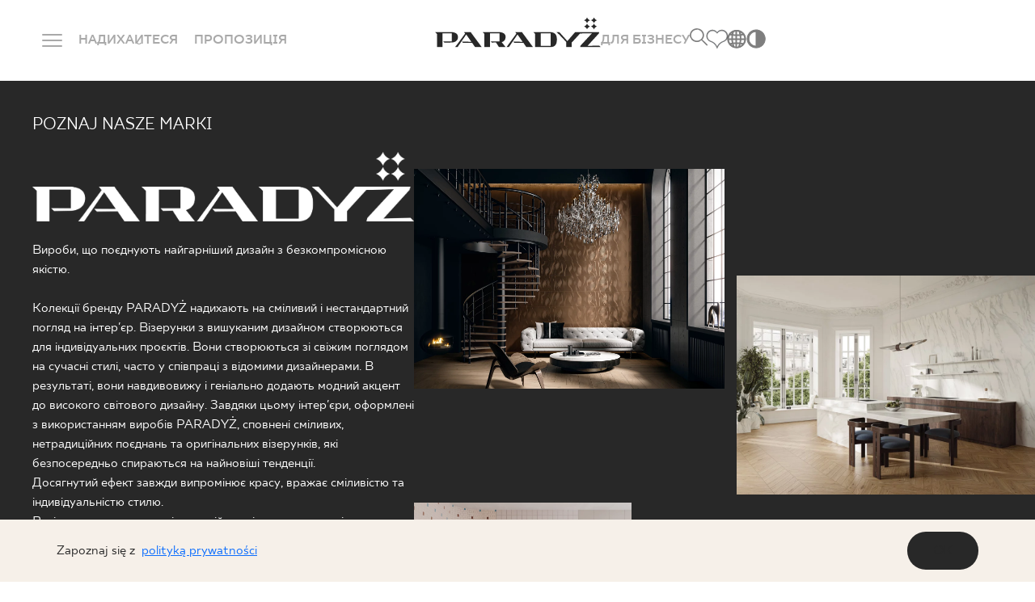

--- FILE ---
content_type: text/html; charset=UTF-8
request_url: https://www.paradyz.com/uk/marki
body_size: 12487
content:
<!doctype html>
<html lang="uk">
<head>
    <meta charset="utf-8">
    <meta http-equiv="X-UA-Compatible" content="IE=edge">
    <meta name="viewport" content="width=device-width, initial-scale=1, shrink-to-fit=no">
                <meta name="google-site-verification" content="UmvyWNCE1Kn8j7qS25S5Ajoumx1hMzBoLZce8xS-0J8"/>
    
    <link rel="preconnect" href="https://fonts.googleapis.com">
    <link rel="preconnect" href="https://fonts.gstatic.com" crossorigin>
    <link rel="shortcut icon" href="/favicon.ico" type="image/x-icon">
    <link rel="icon" href="/favicon.ico" type="image/x-icon">

            <link rel="stylesheet" href="/build/536.1e9ec53e.css"><link rel="stylesheet" href="/build/app.8dd8470f.css">

    
    
    
    
                                                
    
                            
    
            <title>marki</title>
        

        
    
                        <link rel="alternate" hreflang="de" href="https://www.paradyz.com/de/marki"/><link rel="alternate" hreflang="x-default" href="https://www.paradyz.com/en/marki"/><link rel="alternate" hreflang="en" href="https://www.paradyz.com/en/marki"/><link rel="alternate" hreflang="ru" href="https://www.paradyz.com/ru/marki"/><link rel="alternate" hreflang="sk" href="https://www.paradyz.com/sk/marki"/><link rel="alternate" hreflang="uk" href="https://www.paradyz.com/uk/marki"/><link rel="alternate" hreflang="pl" href="https://www.paradyz.com/pl/marki"/>
            
    <script>
        window.dataLayer = window.dataLayer || [];
            </script>

    
            <script>(function (w, d, s, l, i) {
            w[l] = w[l] || [];
            w[l].push({
                'gtm.start':
                    new Date().getTime(), event: 'gtm.js'
            });
            var f = d.getElementsByTagName(s)[0],
                j = d.createElement(s), dl = l != 'dataLayer' ? '&l=' + l : '';
            j.async = true;
            j.src =
                'https://www.googletagmanager.com/gtm.js?id=' + i + dl;
            f.parentNode.insertBefore(j, f);
        })(window, document, 'script', 'dataLayer', 'GTM-NSV9MBQN');</script>
    
        
    
                
            
    
        <script>
        var LOCALE = "uk",
            NAVBAR_TRANS = {
                "articles": "Blog",
                "collections": "Колекції знайдено",
                "products": "Знайдені продукти",
                "see_more": "Переглянути більше",
            }
    </script>

<!-- Google Tag Manager -->
<script>(function(w,d,s,l,i){w[l]=w[l]||[];w[l].push({'gtm.start':
new Date().getTime(),event:'gtm.js'});var f=d.getElementsByTagName(s)[0],
j=d.createElement(s),dl=l!='dataLayer'?'&l='+l:'';j.async=true;j.src=
'https://www.googletagmanager.com/gtm.js?id='+i+dl;f.parentNode.insertBefore(j,f);
})(window,document,'script','dataLayer','GTM-NSV9MBQN');</script>
<!-- End Google Tag Manager -->
</head>
<body class="body-overwrites">


<!-- Google Tag Manager (noscript) -->
<noscript><iframe src="https://www.googletagmanager.com/ns.html?id=GTM-NSV9MBQN"
height="0" width="0" style="display:none;visibility:hidden"></iframe></noscript>
<!-- End Google Tag Manager (noscript) -->


    <noscript>
        <iframe src="https://www.googletagmanager.com/ns.html?id=GTM-NSV9MBQN" height="0" width="0"
                style="display:none;visibility:hidden"></iframe>
    </noscript>
    
        
                                                                                        
    <header class="mani-nav">
        <nav class="navbar">
            <div class="main-row">
                <div class="left-side">
                    <div class="menu-icon-wrapper js-menu-trigger">
                        <div class="m-0 menu-icon">
                            <span class="navicon"></span>
                        </div>
                        <span
                            class="close-span d-none d-md-inline former-heading font-18 text-color-white text-bold text-uppercase mb-0">Закрити</span>
                    </div>
                    <a href="/uk/Inspirations" class="link-item">Надихайтеся</a>
                    <span class="link-item has-child"
                          data-href="/uk/produkty">
                    ПРОПОЗИЦІЯ
                        <div class="products-tab position-fixed default-radius">
    <div class="container">
        <div class="offer-bookmarks">
            <button class="btn active js-offer-bookmark">ПРОДУКЦІЯ</button>
            <button class="btn js-offer-bookmark">КОЛЕКЦІЯ</button>
        </div>





        <div class="offer-tab visible">
            <div class="d-flex flex-row custom-gap justify-content-center">
    <div class="main-col">
        <form action="/uk/produkty" method="get"
              class="main-col js-form-navbar-offer-products">
            <div class="colors-tile bg-color-cream default-small-radius">
                <div class="colors-wrapper">
                                                                        <label>
    <input type="checkbox" name="color[]" value="35152" hidden>
    <div
        alt=""
        aria-label=""
        class="bg-color-orange js-active-toggle lozad" data-background-image="/Kolory/34874/image-thumb__34874__default_thumbnail/be%C5%BC.webp">
        <span class="color-alias">бежевий</span>
    </div>
</label>                                                                                                <label>
    <input type="checkbox" name="color[]" value="35153" hidden>
    <div
        alt=""
        aria-label=""
        class="bg-color-orange js-active-toggle lozad" data-background-image="/Kolory/34875/image-thumb__34875__default_thumbnail/bia%C5%82y.webp">
        <span class="color-alias">Білий</span>
    </div>
</label>                                                                                                <label>
    <input type="checkbox" name="color[]" value="35158" hidden>
    <div
        alt=""
        aria-label=""
        class="bg-color-orange js-active-toggle lozad" data-background-image="/Kolory/34880/image-thumb__34880__default_thumbnail/niebieski.webp">
        <span class="color-alias">Синій</span>
    </div>
</label>                                                                                                <label>
    <input type="checkbox" name="color[]" value="35162" hidden>
    <div
        alt=""
        aria-label=""
        class="bg-color-orange js-active-toggle lozad" data-background-image="/Kolory/34884/image-thumb__34884__default_thumbnail/zielony.webp">
        <span class="color-alias">Зелений</span>
    </div>
</label>                                                                                                <label>
    <input type="checkbox" name="color[]" value="35161" hidden>
    <div
        alt=""
        aria-label=""
        class="bg-color-orange js-active-toggle lozad" data-background-image="/Kolory/34883/image-thumb__34883__default_thumbnail/szary.webp">
        <span class="color-alias">Сірий</span>
    </div>
</label>                                                            </div>
                <a href="/uk/produkty" class="more-colors-column align-items-center">
    <div class="more-colors-wrapper">
        <span class="fake-color" style="background-color: #893B67"></span>
        <span class="fake-color" style="background-color: #FF9E1B"></span>
        <span class="fake-color" style="background-color: #F3D03E"></span>
    </div>
    <span class="font-18 text-normal text-capitalize mb-0">
        більше
    </span>
</a>            </div>
            <div class="types-tile bg-color-cream default-small-radius">
                                                                                                                <label>
    <input type="radio" name="typology"
           value="kamien" hidden>
    <div class="link-tile js-active-toggle-radio">
        <span
            class="default-bg-image topology-image lozad"
            data-background-image="/navbar/30163/image-thumb__30163__default_thumbnail/kamien.webp"
            alt=""
            aria-label=""
        >
        </span>
        <span class="font-18 text-normal text-color-dark text-center mb-0">камінь</span>
    </div>
</label>                                                                                                                        <label>
    <input type="radio" name="typology"
           value="drewno" hidden>
    <div class="link-tile js-active-toggle-radio">
        <span
            class="default-bg-image topology-image lozad"
            data-background-image="/navbar/30162/image-thumb__30162__default_thumbnail/drewno.webp"
            alt=""
            aria-label=""
        >
        </span>
        <span class="font-18 text-normal text-color-dark text-center mb-0">деревина</span>
    </div>
</label>                                                                                                                        <label>
    <input type="radio" name="typology"
           value="CEMENT/BETON" hidden>
    <div class="link-tile js-active-toggle-radio">
        <span
            class="default-bg-image topology-image lozad"
            data-background-image="/navbar/30161/image-thumb__30161__default_thumbnail/beton.webp"
            alt=""
            aria-label=""
        >
        </span>
        <span class="font-18 text-normal text-color-dark text-center mb-0">бетон</span>
    </div>
</label>                                                                            <a href="/uk/produkty" class="link-tile">
    <span class="default-bg-image lozad"
                    data-background-image="/navbar/30154/image-thumb__30154__default_thumbnail/more_typ.webp"
            alt=""
            aria-label=""
            >
    </span>
    <span
        class="font-18 text-normal text-color-dark text-center mb-0">більше</span>
</a>            </div>
            <div class="room-types-tile bg-color-cream default-small-radius">
                                    <label>
    <input type="checkbox" name="usage[]" value="lazienka" hidden>
    <div class="link-tile js-active-toggle">
                    <i class="icon-bathroom"></i>
                <span class="font-18 text-normal text-color-dark text-center mb-0">Ванна кімната</span>
    </div>
</label>                                                    <label>
    <input type="checkbox" name="usage[]" value="kuchnia" hidden>
    <div class="link-tile js-active-toggle">
                    <i class="icon-kitchen"></i>
                <span class="font-18 text-normal text-color-dark text-center mb-0">кухня</span>
    </div>
</label>                                                    <label>
    <input type="checkbox" name="usage[]" value="taras" hidden>
    <div class="link-tile js-active-toggle">
                    <i class="icon-terrace"></i>
                <span class="font-18 text-normal text-color-dark text-center mb-0">Балкон і тераса</span>
    </div>
</label>                                <a href="/uk/produkty" class="link-tile seemore-link">
    <i class="icon-plus-circle"></i>
    <span class="font-18 text-normal text-color-dark text-center mb-0">
        більше
    </span>
</a>            </div>
            <div class="special-brand-row bg-color-cream default-small-radius">
                <div class="d-flex justify-content-around align-items-center">
                                            <a href="https://www.paradyz.com/en/products/brand:paradyz">
                            <picture >
	<img src="/Logotypy/classica/logo.svg" alt="" loading="lazy" />
</picture>

                        </a>
                                                                <a href="https://www.paradyz.com/en/products/brand:classica">
                            <picture >
	<img src="/Logotypy/classica/classica-cp.png" width="494" height="164" alt="" loading="lazy" />
</picture>

                        </a>
                                                                <a href="/en/tri-d/sintered-stones">
                            <picture >
	<img src="/Logotypy/Tri-D/tri-d_en.png" width="129" height="50" alt="" loading="lazy" />
</picture>

                        </a>
                                    </div>
            </div>
        </form>
    </div>
        <a href="/uk/produkty"
       class="see-more-col colors-tile bg-color-cream default-small-radius js-submit-navbar-offer-products">
        <span class="see-more-link">
            <span class="font-18 text-normal mb-0">ДИВІТЬСЯ</span>
            <i class="icon-right"></i>
        </span>
    </a>
</div>        </div>

        <div class="offer-tab">
            <div class="d-flex flex-row custom-gap justify-content-center">
    <div class="main-col">
        <form action="/uk/collections" method="get"
              class="main-col js-form-navbar-offer-collections">
            <div class="colors-tile bg-color-cream default-small-radius">
                <div class="colors-wrapper">
                                                                                            <label>
    <input type="checkbox" name="tags[]" value="54721" hidden>
    <div
        alt=""
        aria-label=""
        class="bg-color-orange js-active-toggle lozad" data-background-image="/Kolory/34874/image-thumb__34874__default_thumbnail/be%C5%BC.webp">
        <span class="color-alias">бежевий</span>
    </div>
</label>                                                                                                <label>
    <input type="checkbox" name="tags[]" value="54743" hidden>
    <div
        alt=""
        aria-label=""
        class="bg-color-orange js-active-toggle lozad" data-background-image="/Kolory/34875/image-thumb__34875__default_thumbnail/bia%C5%82y.webp">
        <span class="color-alias">Білий</span>
    </div>
</label>                                                                                                <label>
    <input type="checkbox" name="tags[]" value="54753" hidden>
    <div
        alt=""
        aria-label=""
        class="bg-color-orange js-active-toggle lozad" data-background-image="/Kolory/34880/image-thumb__34880__default_thumbnail/niebieski.webp">
        <span class="color-alias">Синій</span>
    </div>
</label>                                                                                                <label>
    <input type="checkbox" name="tags[]" value="54741" hidden>
    <div
        alt=""
        aria-label=""
        class="bg-color-orange js-active-toggle lozad" data-background-image="/Kolory/34884/image-thumb__34884__default_thumbnail/zielony.webp">
        <span class="color-alias">Зелений</span>
    </div>
</label>                                                                                                <label>
    <input type="checkbox" name="tags[]" value="54731" hidden>
    <div
        alt=""
        aria-label=""
        class="bg-color-orange js-active-toggle lozad" data-background-image="/Kolory/34883/image-thumb__34883__default_thumbnail/szary.webp">
        <span class="color-alias">Сірий</span>
    </div>
</label>                                                            </div>
                <a href="/uk/collections" class="more-colors-column align-items-center">
    <div class="more-colors-wrapper">
        <span class="fake-color" style="background-color: #893B67"></span>
        <span class="fake-color" style="background-color: #FF9E1B"></span>
        <span class="fake-color" style="background-color: #F3D03E"></span>
    </div>
    <span class="font-18 text-normal text-capitalize mb-0">
        більше
    </span>
</a>            </div>
            <div class="types-tile bg-color-cream default-small-radius">
                                                                                                                <label>
    <input type="radio" name="tags[]"
           value="54737" hidden>
    <div class="link-tile js-active-toggle-radio">
        <span
            class="default-bg-image topology-image lozad"
            data-background-image="/navbar/30163/image-thumb__30163__default_thumbnail/kamien.webp"
            alt=""
            aria-label=""
        >
        </span>
        <span class="font-18 text-normal text-color-dark text-center mb-0">камінь</span>
    </div>
</label>                                                                                                                        <label>
    <input type="radio" name="tags[]"
           value="54719" hidden>
    <div class="link-tile js-active-toggle-radio">
        <span
            class="default-bg-image topology-image lozad"
            data-background-image="/navbar/30162/image-thumb__30162__default_thumbnail/drewno.webp"
            alt=""
            aria-label=""
        >
        </span>
        <span class="font-18 text-normal text-color-dark text-center mb-0">деревина</span>
    </div>
</label>                                                                                                                        <label>
    <input type="radio" name="tags[]"
           value="54729" hidden>
    <div class="link-tile js-active-toggle-radio">
        <span
            class="default-bg-image topology-image lozad"
            data-background-image="/navbar/30161/image-thumb__30161__default_thumbnail/beton.webp"
            alt=""
            aria-label=""
        >
        </span>
        <span class="font-18 text-normal text-color-dark text-center mb-0">бетон</span>
    </div>
</label>                                                                            <a href="/uk/collections" class="link-tile">
    <span class="default-bg-image lozad"
                    data-background-image="/navbar/30154/image-thumb__30154__default_thumbnail/more_typ.webp"
            alt=""
            aria-label=""
            >
    </span>
    <span
        class="font-18 text-normal text-color-dark text-center mb-0">більше</span>
</a>            </div>
            <div class="room-types-tile bg-color-cream default-small-radius">
                                    <label>
    <input type="checkbox" name="tags[]" value="54714" hidden>
    <div class="link-tile js-active-toggle">
                    <i class="icon-bathroom"></i>
                <span class="font-18 text-normal text-color-dark text-center mb-0">Ванна кімната</span>
    </div>
</label>                                                    <label>
    <input type="checkbox" name="tags[]" value="54734" hidden>
    <div class="link-tile js-active-toggle">
                    <i class="icon-kitchen"></i>
                <span class="font-18 text-normal text-color-dark text-center mb-0">кухня</span>
    </div>
</label>                                                <a href="/uk/collections" class="link-tile seemore-link">
    <i class="icon-plus-circle"></i>
    <span class="font-18 text-normal text-color-dark text-center mb-0">
        більше
    </span>
</a>            </div>
            <div class="special-brand-row bg-color-cream default-small-radius">
                <div class="d-flex justify-content-around align-items-center">
                                            <a href="https://www.paradyz.com/en/collections?tags%5B%5D=66575&amp;sort=desc">
                            <picture >
	<img src="/Logotypy/classica/logo.svg" alt="" loading="lazy" />
</picture>

                        </a>
                                                                <a href="https://www.paradyz.com/en/collections?tags%5B%5D=66574&amp;sort=desc">
                            <picture >
	<img src="/Logotypy/classica/classica-cp.png" width="494" height="164" alt="" loading="lazy" />
</picture>

                        </a>
                                                                <a href="/en/tri-d/sintered-stones">
                            <picture >
	<img src="/Logotypy/Tri-D/tri-d_en.png" width="129" height="50" alt="" loading="lazy" />
</picture>

                        </a>
                                    </div>
            </div>
        </form>
    </div>
        <a href="/uk/collections"
       class="see-more-col colors-tile bg-color-cream default-small-radius js-submit-navbar-offer-collections">
        <span class="see-more-link">
            <span class="font-18 text-normal mb-0">ДИВІТЬСЯ</span>
            <i class="icon-right"></i>
        </span>
    </a>
</div>        </div>
    </div>
</div>                </span>
                </div>
                <a href="/uk" class="logo-wrapper">
                                            <picture >
	<img src="/navbar/logo%20%281%29.svg" alt="" loading="lazy" />
</picture>

                                        <div class="light-logo-wrapper">
                        <picture >
	<img src="/navbar/logo_light%20%281%29.png" width="210" height="38" alt="" loading="lazy" />
</picture>

                    </div>
                </a>
                <div class="right-side">

                    
                    <a href="/uk/b2b-zone" class="link-item">Для бізнесу</a>
                                        <div class="controls">
                        <div class="items-wrapper search-icon-wrapper js-navbar-search-trigger">
                            <i class="icon-magnifier"></i>
                            <div class="search-wrapper">
                                <div class="container">
                                    <label for="search-input">
                                        <form>
                                            <input class="search-input js-navbar-search-input"
                                                   id="search-input"
                                                   type="text"
                                                   name="search"
                                                   autocomplete="off"
                                                   placeholder="Шукати">
                                            <input type="submit" hidden>
                                            <div class="search-dropdown bg-color-dark-2 js-navbar-search-dropdown">
                                                <div class="dropdown-content">
                                                                                                            <span>
                                                                                                                    <div class="search-group">
                                                                <span
                                                                    class="search-group-title">Polecane</span>
                                                                <ul>
                                                                                                                                          <li>
                                                                            
                                                                        </li>
                                                                                                                                          <li>
                                                                            <a href="https://www.paradyz.com/tri-d/en/sintered-stone/" target="_blank">Sintered stone Tri-D<i class="icon-right"></i></a>
                                                                        </li>
                                                                                                                                          <li>
                                                                            <a href="/uk/collections/k62632-sundown" >SUNDOWN by Maja Ganszyniec<i class="icon-right"></i></a>
                                                                        </li>
                                                                                                                                          <li>
                                                                            <a href="/Monumental" >Monumental<i class="icon-right"></i></a>
                                                                        </li>
                                                                                                                                   </ul>
                                                            </div>
                                                                                                            </span>
                                                                                                    </div>
                                            </div>
                                        </form>
                                    </label>
                                </div>
                            </div>
                        </div>
                        <a href="/uk/account/favourites" class="items-wrapper">
                            <span
                                class="m-0 former-heading font-18 text-color-white text-bold text-uppercase">Улюблене</span>
                            <i class="icon-like"></i>
                            <span class="js-favourite-items-number nav-number-badge d-none"
                                  data-locale="uk">0</span>
                        </a>
                                                <div class="items-wrapper globe-grid-wrapper">
                            <span
                                class="m-0 former-heading font-18 text-color-white text-bold text-uppercase">мова</span>
                            <i class="icon-globe-grid">
                            </i>
                            <div class="language-dropdown">
                                                                                                                                                                                                                                                                                            <ul class="navigation">
    <li>
        <a id="pimcore-navigation-renderer-menu-5" title="pl" class=" main" href="/">pl</a>
    </li>
    <li>
        <a id="pimcore-navigation-renderer-menu-70" class=" main" href="/en">en</a>
    </li>
    <li>
        <a id="pimcore-navigation-renderer-menu-108" class=" main" href="/sk">sk</a>
    </li>
    <li>
        <a id="pimcore-navigation-renderer-menu-145" class=" main" href="/de">de</a>
    </li>
    <li class="active">
        <a id="pimcore-navigation-renderer-menu-258" class=" main active active-trail" href="/uk">uk</a>
    </li>
    <li>
        <a id="pimcore-navigation-renderer-menu-870" class=" main" href="/ru">ru</a>
    </li>
</ul>

                                                            </div>
                        </div>
                        <div class="items-wrapper contrast-switcher-wrapper js-contrast-switcher-wrapper">
                            <i class="icon-high-contrast" aria-label="Change website contrast">
                            </i>
                            <div class="js-contrast-dropdown contrast-dropdown">
                                <ul>
                                    <li>
                                        <a
                                            data-contrast="default"
                                            title="Default"
                                            aria-label="Default website version"
                                            class="dot dot-default"
                                        >

                                        </a>
                                    </li>
                                    <li>
                                        <a
                                            data-contrast="wcag-high-contrast"
                                            title="Black/White"
                                            aria-label="High-contrast version: black-white"
                                            class="dot dot-black-white"
                                        >

                                        </a>
                                    </li>
                                    <li>
                                        <a
                                            data-contrast="wcag-high-contrast-alt"
                                            title="Black/Yellow"
                                            aria-label="High-contrast version: black-yellow"
                                            class="dot dot-black-yellow"
                                        >

                                        </a>
                                    </li>
                                </ul>
                            </div>
                        </div>
                    </div>
                </div>
            </div>
            <div class="dropdown">
    <div class="container">
        <div class="inner-container">
            <div class="left-col">
                                                                                                                                                                                                                                                                <ul class="big-links-list font-tt-ricordi">
                                            <li>
                            <a href="/uk/Inspirations" >Натхнення</a>
                        </li>
                                            <li>
                            <a href="/uk/produkty" >Продукція</a>
                        </li>
                                            <li>
                            <a href="/uk/collections" >Колекція</a>
                        </li>
                                            <li>
                            <a href="/uk/b2b-zone" >Для бізнесу</a>
                        </li>
                                    </ul>
                <ul class="small-links-list">
                                                                        <li>
                                <a href="/uk/3dplanner_message" >Проєктування</a>
                            </li>
                                                                                                <li>
                                <a href="/uk/login" class="mobile-not-visible">Мій профіль</a>
                            </li>
                                                                                                <li>
                                <a href="/uk/where-to-buy" >Де купити</a>
                            </li>
                                                                                                <li>
                                <a href="/uk/about-us" >Про нас</a>
                            </li>
                                                                                                <li>
                                <a href="/uk/contact" class="mobile-not-visible">Контакт</a>
                            </li>
                                                                                                                                                                <a href="/uk/login" class="btn-black-white-outline mobile-button">Мій профіль</a>
                                                                                                                                                                                        <a href="/uk/contact" class="btn-white mobile-button">Контакт</a>
                                                            </ul>
                <div class="lang-col">

                                                                                                                                                                                            <ul class="navigation">
    <li>
        <a id="pimcore-navigation-renderer-menu-5" title="pl" class=" main" href="/">pl</a>
    </li>
    <li>
        <a id="pimcore-navigation-renderer-menu-70" class=" main" href="/en">en</a>
    </li>
    <li>
        <a id="pimcore-navigation-renderer-menu-108" class=" main" href="/sk">sk</a>
    </li>
    <li>
        <a id="pimcore-navigation-renderer-menu-145" class=" main" href="/de">de</a>
    </li>
    <li class="active">
        <a id="pimcore-navigation-renderer-menu-258" class=" main active active-trail" href="/uk">uk</a>
    </li>
    <li>
        <a id="pimcore-navigation-renderer-menu-870" class=" main" href="/ru">ru</a>
    </li>
</ul>

                                    </div>
            </div>
            <div class="right-col">
                <div class="tiles-wrapper">
                                    </div>
                                    <div class="row gx-3">
                        <div class="col-6 mb-2">
                            <span
                                class="font-20 text-uppercase text-color-grey">ЗАТЕЛЕФОНУЙТЕ НАМ</span>
                        </div>
                        <div class="col-6">
                            <span class="opening-hours font-16 text-color-grey">
                                понеділок - п&#039;ятниця: 9.00 - 17.00<br />
Субота: 10.00 - 14.00
                            </span>
                        </div>
                    </div>
                    <a href="tel:+48800556677"
                       class="phone-number font-tt-ricordi">+48 800 55 66 77</a>
                                                                    <div class="row gx-3 pt-20">
                        <div class="col-6">
                            <span class="font-20 text-uppercase text-color-grey mb-0">
                                СЛІДКУЙТЕ ЗА НАМИ
                            </span>
                        </div>
                        <div class="col-6">
                            <div class="social-row d-flex flex-row">
                                                                    <a rel="nofollow"
                                       href=" https://pl.linkedin.com/company/ceramika-paradyz">
                                        <i class="icon-linkedin"></i>
                                    </a>
                                                                                                    <a rel="nofollow"
                                       href="https://www.facebook.com/CeramikaParadyz/">
                                        <i class="icon-facebook"></i>
                                    </a>
                                                                                                    <a rel="nofollow"
                                       href="https://www.instagram.com/ceramikaparadyz/">
                                        <i class="icon-instagram"></i>
                                    </a>
                                                                                                    <a rel="nofollow"
                                       href=" https://pl.linkedin.com/company/ceramika-paradyz">
                                        <i class="icon-youtube"></i>
                                    </a>
                                                                                                    <a rel="nofollow"
                                       href="https://www.tiktok.com/@ceramika_paradyz">
                                        <i class="icon-tiktok"></i>
                                    </a>
                                                                                            </div>
                        </div>
                    </div>
                            </div>
        </div>
    </div>
</div>        </nav>
    </header>



<main role="main">
        



                                    <div class="pimcore_area_inspirations-thrown-around-photos pimcore_area_content ">
            
                                    
    


<section class="inspirations-thrown-around-photos"
         style="    background-color: #282828ff">
    
            <div class="mobile-top">
                                                <img class="lozad img-1"
                         data-src="/Biblioteka_zdjec_produktow/Night_Queen/Aran%C5%BCacje/1394/image-thumb__1394__default_thumbnail/NIGHT-QUEEN-COOPER-POLYSK-398X1198X_SOULWOOD-CHOCOLATTE-STRUKTURA-19%2C8X179%2C8.webp"
                                                    alt="Paradyż"
                                            />
                                                                <img class="lozad img-2"
                         data-src="/Spieki_lp/products/horizon-tri-d-gold/41000/image-thumb__41000__default_thumbnail/Horizon_tri_d_gold_spiek_wielkoformatowy_soft_123x320__-1024x724.webp"
                                                    alt="Paradyż"
                                            />
                                    </div>

        <div class="left-col">
                                        <div class="order-1 mb-4 w-100 position-relative logo-wrapper">
                    <picture >
	<img src="/Logotypy/Paradyz/paradyz_biale.png" width="2411" height="439" alt="" loading="lazy" />
</picture>

                </div>
            
                                                                                                <div class="subheading order-0" style="color: #ffffffff">
                    POZNAJ NASZE MARKI
                </div>
            
                                                                                                <div class="description order-2" style="color: #ffffffff" >
                    Вироби, що поєднують найгарніший дизайн з безкомпромісною якістю.<br />
 <br />
 Колекції бренду PARADYŻ надихають на сміливий і нестандартний погляд на інтер&#039;єр. Візерунки з вишуканим дизайном створюються для індивідуальних проєктів. Вони створюються зі свіжим поглядом на сучасні стилі, часто у співпраці з відомими дизайнерами. В результаті, вони навдивовижу і геніально додають модний акцент до високого світового дизайну. Завдяки цьому інтер&#039;єри, оформлені з використанням виробів PARADYŻ, сповнені сміливих, нетрадиційних поєднань та оригінальних візерунків, які безпосередньо спираються на найновіші тенденції.<br />
Досягнутий ефект завжди випромінює красу, вражає сміливістю та індивідуальністю стилю.<br />
Вихід за рамки та пошук інноваційних рішень сприяє сміливому створенню інтер&#039;єрів, в яких естетичну досконалість можна відчувати щодня. Так створюється унікальний простір, сповнений неочевидної елегантності та стилю.
                </div>
            
                                                    
                            <a href="/uk" class="order-3 backurl" title="Польський виробник керамічної плитки | Кераміка Парадиз">
                    <i class="icon-back"></i>
                </a>
            
            <a href="https://www.paradyz.com/uk/produkty/brand:paradyz" class="btn-black d-flex gap-2 order-4 ml-auto mr-auto">Колекція<i class='icon-right font-18'></i></a>
        </div>
        <div class="right-col">
                            
                                    <img class="lozad img-1"
                         data-src="/Biblioteka_zdjec_produktow/Night_Queen/Aran%C5%BCacje/1394/image-thumb__1394__default_thumbnail/NIGHT-QUEEN-COOPER-POLYSK-398X1198X_SOULWOOD-CHOCOLATTE-STRUKTURA-19%2C8X179%2C8.webp"
                                                    alt="Paradyż"
                                            />
                                            
                                    <img class="lozad img-2 before-exists"
                         data-src="/Spieki_lp/products/horizon-tri-d-gold/41000/image-thumb__41000__default_thumbnail/Horizon_tri_d_gold_spiek_wielkoformatowy_soft_123x320__-1024x724.webp"
                                                    alt="Paradyż"
                                            />
                                            
                                            
                                            
                                    <img class="lozad img-5"
                         data-src="/Biblioteka_zdjec_produktow/Neve%20_Creative/Aran%C5%BCacje/31583/image-thumb__31583__default_thumbnail/modernizm%20bianco%20mozaika%20prasowana%20_k3%2C6x4%2C4%20mix%20A_%20modernizm%20brown%20mat%2019%2C8x19%2C8_%20neve%20creative%20light%20grys%20po%C5%82ysk%209%2C8x9%2C8.webp"
                                                    alt="Paradyż"
                                            />
                                    </div>

        <div class="mobile-bottom">
            <div class="mb-row">
                                
                                                    <img class="lozad img-5"
                         data-src="/Biblioteka_zdjec_produktow/Neve%20_Creative/Aran%C5%BCacje/31583/image-thumb__31583__default_thumbnail/modernizm%20bianco%20mozaika%20prasowana%20_k3%2C6x4%2C4%20mix%20A_%20modernizm%20brown%20mat%2019%2C8x19%2C8_%20neve%20creative%20light%20grys%20po%C5%82ysk%209%2C8x9%2C8.webp"
                                                    alt="Paradyż"
                                            />
                            </div>
                                </div>
    </section>
                
                            </div>
                    




                                    <div class="pimcore_area_thrown-around-photos-section pimcore_area_content ">
            
                                    
    
<section
    class="thrown-around-photos-section-box "
    style="   background-color: #ffffffff"                          id=classica
>
    <div class="container thrown-around-photos-section four-images"
         style="  background-color: #ffffffff">
        <div class="left-col d-none d-lg-block">
                            <img class="lozad img-1"
                     data-src="/Biblioteka_zdjec_produktow/Spacewood/Aran%C5%BCacje/44003/image-thumb__44003__default_thumbnail/SPACEWOOD%20chocolate_g%C5%82%C3%B3wny%20.webp"
                                    />
            
                            <img class="lozad img-2"
                     data-src="/Biblioteka_zdjec_produktow/Hope/Aran%C5%BCacje/955/image-thumb__955__default_thumbnail/p11_hope_001_07.webp"
                                    />
            
                            <img class="lozad img-3"
                     data-src="/Biblioteka_zdjec_produktow/Spacewood/Aran%C5%BCacje/44008/image-thumb__44008__default_thumbnail/SPACEWOOD%20honey_%C5%82azienka_master%20.webp"
                                    />
                    </div>

        <div class="d-block d-lg-none top-column">
                            <img class="lozad img-1"
                     data-src="/Biblioteka_zdjec_produktow/Spacewood/Aran%C5%BCacje/44003/image-thumb__44003__default_thumbnail/SPACEWOOD%20chocolate_g%C5%82%C3%B3wny%20.webp"
                                    />
            

                            <img class="lozad img-2"
                     data-src="/Biblioteka_zdjec_produktow/Hope/Aran%C5%BCacje/955/image-thumb__955__default_thumbnail/p11_hope_001_07.webp"
                                    />
                    </div>

        <div class="right-col">
            
                                        <div class="mb-4 w-100 position-relative logo-wrapper">
                    <picture >
	<img src="/Logotypy/classica/black.png" width="485" height="52" alt="" loading="lazy" />
</picture>

                </div>
                                                                        <h3 class="title font-tt-ricordi text-normal">
                    Paradyż Classica
                </h3>
                                                                                                                        <div class="description"
                     style="color:#282828ff;"                >
                    Перевірена якість та вишуканий дизайн за привабливими цінами.<br />
<br />
PARADYŻ Classica - це новий бренд у портфоліо Ceramika Paradyż, який радує різноманітними візерунками, структурами та дуже широкою пропозицією. Усі колекції гармонійно поєднуються між собою і створюють завершені та гармонійні рішення. Різноманітність кольорів, мотивів і типів поверхонь окремих дизайнів дозволяє адаптувати їх до будь-якого інтер&#039;єру, незалежно від його розміру та призначення. Краса, стримана естетика, універсальне використання і новітні технології - це поєднання, яке не тільки гарантує повну функціональність, але і надає всьому цілому неповторну атмосферу і характер. Збалансований і перевірений часом дизайн колекції дозволяє створювати приємні й атмосферні інтер&#039;єри.<br />
Надійні, готові рішення були розроблені для того, щоб їх можна було вписати в інтер&#039;єр або вільно комбінувати, створюючи простір, що ідеально відповідає різним потребам, смакам і стилям життя.<br />
PARADYŻ Classica - це ідея для створення інтер&#039;єрів високого стандарту, що поєднує в собі якість, комфорт і позачасовий стиль.
                </div>
            
            <a href="https://www.paradyz.com/uk/produkty/brand:classica" class="btn-black-white-outline btn d-flex gap-2 order-4 ml-auto mr-auto">Колекція<i class='icon-right font-18'></i></a>
                                                                                                            <div class="additional" style="color:#282828ff;">
                    Чому PARADYŻ Classica?<br />
<br />
1. Готові рішення<br />
Кожне натхнення від PARADYŻ Classica можна безпосередньо впровадити в інші інтер&#039;єри. Запропоновані комбінації базової плитки та декорів пасуватимуть до різноманітних приміщень, підкреслюючи їхні переваги та виявляючи найгарніші риси. Це робить асортимент універсальним і придатним для внутрішніх і зовнішніх поверхонь, а також поверхонь стін і підлоги. Це відкриває повний спектр можливостей для дизайну, що ґрунтується на перевірених і високо оцінених ідеях.<br />
<br />
2. Свобода комбінування<br />
Всі колекції PARADYŻ Classica можна вільно комбінувати між собою. Це дає змогу створювати власні оригінальні комбінації. Візерунки плитки, такі як камінь, бетон або дерево, та їхні формати доповнюють один одного, надаючи велику свободу дизайну. Тепер кожен інтер&#039;єр може бути унікальним і повністю відповідати потребам і смакам його мешканців.<br />
<br />
3. Розумна інвестиція<br />
PARADYŻ Classica - це надійна і перевірена колекційна пропозиція. Безліч дизайнів, а також неослабний інтерес серед споживачів дає можливість виробляти їх у великих масштабах і досягати доступної ціни. У поєднанні з найвищою якістю це гарантує надійність і витривалість на довгі роки. Це економний і раціональний підхід, який гарантує задоволення і бездоганний комфорт інтер&#039;єру вашої мрії.<br />
<br />
4. Унікальна атмосфера<br />
Продуманий і стриманий дизайн колекції PARADYŻ Classica дозволяє створювати затишні інтер&#039;єри. Це дозволяє надати кожному приміщенню індивідуальний характер, відповідно до обраного стилю. Завдяки своєму непідвладному часу дизайну, все це створює красиві і надзвичайно атмосферні кімнати, в яких ви будете почувати себе невимушено і комфортно протягом довгих років.
                </div>
            
            
                            <img class="lozad img-3 d-block d-lg-none"
                     data-src="/Biblioteka_zdjec_produktow/Spacewood/Aran%C5%BCacje/44008/image-thumb__44008__default_thumbnail/SPACEWOOD%20honey_%C5%82azienka_master%20.webp"
                                    />
            
                            <div class="img-4"></div>
                    </div>
    </div>
</section>

                
                            </div>
                    

        
</main>




                                <footer class="default-footer">
        <div class="default-container">
            <div class="d-flex flex-column flex-lg-row gap-lg-3">
                                                        <div class="footer-column">
                                                                                                            <div class=" d-lg-block">
                                <h2 class="font-14 text-color-cream font-tt text-semibold category-title">
                                    КІМНАТИ
                                </h2>
                                <ul class="link-list">
                                                                            <li><a href="/uk/produkty/kimnata:кухня" class="footer-link">Кухня<span class='badge'></span></a>

                                        </li>
                                                                            <li><a href="/uk/produkty/kimnata:Ванна-кімната" class="footer-link">Ванна кімната<span class='badge'></span></a>

                                        </li>
                                                                            <li><a href="/uk/produkty/kimnata:Cалон" class="footer-link">Салон<span class='badge'></span></a>

                                        </li>
                                                                            <li><a href="/uk/produkty/kimnata:Вестибюля-і-передпокою" class="footer-link">Передпокій<span class='badge'></span></a>

                                        </li>
                                                                            <li><a href="/uk/produkty/kimnata:Балкон-і-тераса" class="footer-link">Балкон і тераси<span class='badge'></span></a>

                                        </li>
                                                                            <li><a href="/uk/produkty/kimnata:cходи" class="footer-link">Cходи<span class='badge'></span></a>

                                        </li>
                                                                    </ul>
                            </div>
                                                                                                            <div class=" d-lg-block">
                                <h2 class="font-14 text-color-cream font-tt text-semibold category-title">
                                    КОЛЕКЦІЇ
                                </h2>
                                <ul class="link-list">
                                                                            <li><a href="/uk/collections?sort=desc" class="footer-link">Колекції<span class='badge'></span></a>

                                        </li>
                                                                    </ul>
                            </div>
                                                                    </div>
                                                        <div class="footer-column">
                                                                                                            <div class=" d-lg-block">
                                <h2 class="font-14 text-color-cream font-tt text-semibold category-title">
                                    ПРОДУКЦІЯ
                                </h2>
                                <ul class="link-list">
                                                                            <li><a href="/uk/produkty/katehoriya:Керамічна-плитка" class="footer-link">Плитка<span class='badge'></span></a>

                                        </li>
                                                                            <li><a href="/uk/produkty/katehoriya:Настінна-плитка" class="footer-link">Настінні плитки<span class='badge'></span></a>

                                        </li>
                                                                            <li><a href="/uk/produkty/katehoriya:Плитка-для-підлоги" class="footer-link">Підлогові плитки<span class='badge'></span></a>

                                        </li>
                                                                            <li><a href="/uk/produkty/katehoriya:Універсальні-вкладиші" class="footer-link">Настінні та підлогові плитки<span class='badge'></span></a>

                                        </li>
                                                                            <li><a href="/uk/produkty/katehoriya:Фасадні-панелі" class="footer-link">Фасадна плитка<span class='badge'></span></a>

                                        </li>
                                                                            <li><a href="/uk/produkty/katehoriya:Технічнии-керамограніт" class="footer-link">Технічний керамограніт<span class='badge'></span></a>

                                        </li>
                                                                            <li><a href="/uk/produkty/katehoriya:мозаїки" class="footer-link">Мозаїка<span class='badge'></span></a>

                                        </li>
                                                                            <li><a href="/uk/produkty/katehoriya:kлінкер" class="footer-link">Клінкер<span class='badge'></span></a>

                                        </li>
                                                                            <li><a href="/uk/produkty/katehoriya:Декоративні" class="footer-link">Декоративні<span class='badge'></span></a>

                                        </li>
                                                                            <li><a href="/uk/produkty/katehoriya:скло" class="footer-link">Вироби зі скла<span class='badge'></span></a>

                                        </li>
                                                                    </ul>
                            </div>
                                                                    </div>
                                                        <div class="footer-column">
                                                                                                            <div class="d-none d-lg-block">
                                <h2 class="font-14 text-color-cream font-tt text-semibold category-title">
                                    ДЛЯ БІЗНЕСУ
                                </h2>
                                <ul class="link-list">
                                                                            <li><a href="/uk/b2b-zone/files-to-download" class="footer-link">Завантажити<span class='badge'></span></a>

                                        </li>
                                                                            <li><a href="https://deklaracje.paradyz.com.pl/start/en" target="_blank" class="footer-link">Декларації про характеристики<span class='badge'></span></a>

                                        </li>
                                                                    </ul>
                            </div>
                                                                    </div>
                                                        <div class="footer-column">
                                                                                                            <div class="d-none d-lg-block">
                                <h2 class="font-14 text-color-cream font-tt text-semibold category-title">
                                    ПРО НАС
                                </h2>
                                <ul class="link-list">
                                                                            <li><a href="/uk/about-us" class="footer-link">Про компанію<span class='badge'></span></a>

                                        </li>
                                                                            <li><a href="https://biuroprasowe.paradyz.com/releases/press-release-en" target="_blank" class="footer-link">Прес-центр<span class='badge'></span></a>

                                        </li>
                                                                            <li><a href="/uk/design" class="footer-link">Проєктування<span class='badge'></span></a>

                                        </li>
                                                                            <li><a href="/uk/contact" class="footer-link">Контакт<span class='badge'></span></a>

                                        </li>
                                                                            <li><a href="/uk/privacy-policy" class="footer-link">Privacy policy<span class='badge'></span></a>

                                        </li>
                                                                    </ul>
                            </div>
                                                                            <div class="d-none d-lg-block">
                                <h2 class="font-14 text-color-cream font-tt text-semibold category-title">
                                    FOLLOW US
                                </h2>
                                                                    <a href=" https://pl.linkedin.com/company/ceramika-paradyz"
                                       rel="nofollow"
                                       class="social-btn">
                                        <i class="icon-linkedin"></i>
                                    </a>
                                                                                                    <a href="https://www.facebook.com/CeramikaParadyz/"
                                       rel="nofollow"
                                       class="social-btn">
                                        <i class="icon-facebook"></i>
                                    </a>
                                                                                                    <a href="https://www.instagram.com/ceramikaparadyz/"
                                       rel="nofollow"
                                       class="social-btn">
                                        <i class="icon-instagram"></i>
                                    </a>
                                                                                                    <a href="https://www.youtube.com/user/GrupaParadyz"
                                       rel="nofollow"
                                       class="social-btn">
                                        <i class="icon-youtube"></i>
                                    </a>
                                                                                                    <a href="https://www.tiktok.com/@ceramika_paradyz"
                                       rel="nofollow"
                                       class="social-btn">
                                        <i class="icon-tiktok"></i>
                                    </a>
                                                            </div>
                                            </div>
                            </div>
            <hr class="bg-color-cream">
            <div class="d-lg-none">
                <div class="d-flex flex-row flex-wrap">
                                                                                                                                                                                                                                                                                                                                                                                                                                                                                                                                                                                            <div class="footer-column-mobile">
                                    <h2 class="font-14 text-color-cream font-tt text-semibold category-title">
                                        ДЛЯ БІЗНЕСУ
                                    </h2>
                                    <ul class="link-list">
                                                                                    <li><a href="/uk/b2b-zone/files-to-download" class="footer-link">Завантажити</a></li>
                                                                                    <li><a href="https://deklaracje.paradyz.com.pl/start/en" target="_blank" class="footer-link">Декларації про характеристики</a></li>
                                                                            </ul>
                                </div>
                                                                                                                                                                                                                    <div class="footer-column-mobile">
                                    <h2 class="font-14 text-color-cream font-tt text-semibold category-title">
                                        ПРО НАС
                                    </h2>
                                    <ul class="link-list">
                                                                                    <li><a href="/uk/about-us" class="footer-link">Про компанію</a></li>
                                                                                    <li><a href="https://biuroprasowe.paradyz.com/releases/press-release-en" target="_blank" class="footer-link">Прес-центр</a></li>
                                                                                    <li><a href="/uk/design" class="footer-link">Проєктування</a></li>
                                                                                    <li><a href="/uk/contact" class="footer-link">Контакт</a></li>
                                                                                    <li><a href="/uk/privacy-policy" class="footer-link">Privacy policy</a></li>
                                                                            </ul>
                                </div>
                                                                                            <div class="footer-colum-mobile">
                        <h2 class="font-14 text-color-cream font-tt text-semibold category-title">
                            FOLLOW US
                        </h2>
                                                    <a href=" https://pl.linkedin.com/company/ceramika-paradyz" rel="nofollow" class="social-btn">
                                <i class="icon-linkedin"></i>
                            </a>
                                                                            <a href="https://www.facebook.com/CeramikaParadyz/" rel="nofollow" class="social-btn">
                                <i class="icon-facebook"></i>
                            </a>
                                                                            <a href="https://www.instagram.com/ceramikaparadyz/" rel="nofollow" class="social-btn">
                                <i class="icon-instagram"></i>
                            </a>
                                                                            <a href="https://www.youtube.com/user/GrupaParadyz" rel="nofollow" class="social-btn">
                                <i class="icon-youtube"></i>
                            </a>
                                                                            <a href="https://www.tiktok.com/@ceramika_paradyz" rel="nofollow" class="social-btn">
                                <i class="icon-tiktok"></i>
                            </a>
                                            </div>
                </div>
                <hr class="bg-color-cream">
            </div>
            <div class="d-flex flex-column flex-lg-row justify-content-between">
                <div class="text-color-grey font-16 text-thin font-tt text-center">
                    © 2026 Ceramika Paradyż. All rights reserved.
                </div>
                <div class="footer-logo">
                                            <picture >
	<img src="/examples/logo_white.svg" alt="" loading="lazy" />
</picture>

                                    </div>
            </div>
        </div>
    </footer>


<section class="js-cookies-popup cookies-popup-section d-block d-none opacity-0">
            <div class="cookies-popup z-index-11">
            <div class="default-container">
                <div class="d-flex flex-row flex-wrap align-items-center gap-3 justify-content-between w-100">
                    <span id="msg">
                        Zapoznaj się z 
                                                    <a class="text-decoration-underline"
                                href="/pl/polityka-prywatnosci">
                                polityką prywatności
                            </a>
                                            </span>
                    <div id="btn">
                        <span class="btn-black js-cookie-btn">
                            OK
                        </span>
                    </div>
                </div>
            </div>
        </div>
    </section>



<script src="/build/runtime.69156c3c.js" defer></script><script src="/build/536.d5b1e5cc.js" defer></script><script src="/build/749.45539840.js" defer></script><script src="/build/75.019c1734.js" defer></script><script src="/build/app.db103def.js" defer></script>
    <span class="js-google-api-key" data-key="AIzaSyDUaBQAiwqL9szDgMhUswlVEvKzIkzsTNU"></span>


<script type="application/ld+json">
        {
            "@context": "http://schema.org",
            "@type": "BreadcrumbList",
            "itemListElement":
            [
                                    {
                        "@type": "ListItem",
                        "position": 1,
                        "item":
                        {
                            "@id": "https://www.paradyz.com/",
                            "name": "Płytki ceramiczne | Producent płytek Ceramika Paradyż"
                        }
                    },                                    {
                        "@type": "ListItem",
                        "position": 2,
                        "item":
                        {
                            "@id": "https://www.paradyz.com/uk",
                            "name": "Польський виробник керамічної плитки | Кераміка Парадиз"
                        }
                    },                                    {
                        "@type": "ListItem",
                        "position": 3,
                        "item":
                        {
                            "@id": "https://www.paradyz.com/uk/marki",
                            "name": "marki"
                        }
                    }                            ]
        }
        </script>
</body>
</html>